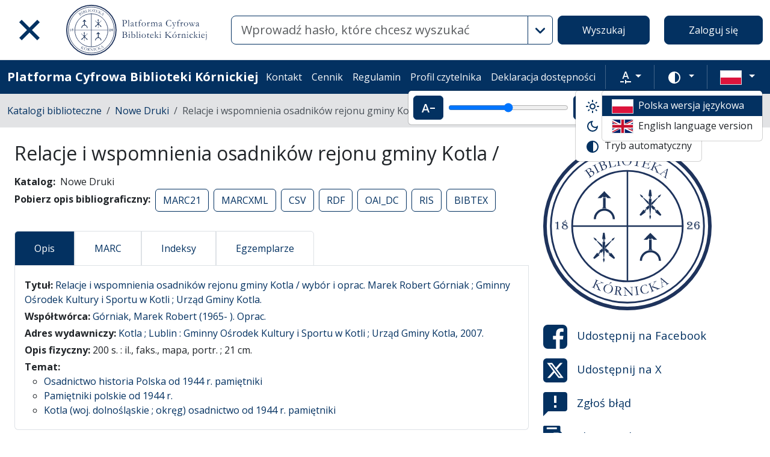

--- FILE ---
content_type: text/html; charset=utf-8
request_url: https://platforma.bk.pan.pl/pl/search_results/938185?q%5Bindexes_attributes%5D%5B0%5D%5Bid%5D=5&q%5Bindexes_attributes%5D%5B0%5D%5Boperator%5D=or&q%5Bindexes_attributes%5D%5B0%5D%5Bquery_type%5D=term&q%5Bindexes_attributes%5D%5B0%5D%5Bvalue%5D=Gminny+O%C5%9Brodek+Kultury+i+Sportu+w+Kotli+%3B
body_size: 39869
content:
<!DOCTYPE html><html data-theme="auto" lang="pl"><head><meta charset="utf-8" /><meta content="width=device-width, initial-scale=1, shrink-to-fit=no" name="viewport" /><meta content="#033161" name="theme-color" /><meta name="turbo-refresh-scroll" content="preserve"><title>Relacje i wspomnienia osadników rejonu gminy Kotla / - Platforma Cyfrowa Biblioteki Kórnickiej</title>
<meta name="description" content="Katalog: Nowe Druki Adres wydawniczy: Kotla ; Lublin : Gminny Ośrodek Kultury i Sportu w Kotli ; Urząd Gminy Kotla, 2007. Temat: Osadnictwo historia Polska od 1944 r. pamiętnikiPamiętniki polskie od 1944 r.Kotla (woj. dolnośląskie ; okręg) osadnictwo od 1944 r. pamiętniki">
<link rel="canonical" href="https://platforma.bk.pan.pl/pl/search_results/938185">
<meta property="og:title" content="Relacje i wspomnienia osadników rejonu gminy Kotla /">
<meta property="og:description" content="Katalog: Nowe Druki Adres wydawniczy: Kotla ; Lublin : Gminny Ośrodek Kultury i Sportu w Kotli ; Urząd Gminy Kotla, 2007. Temat: Osadnictwo historia Polska od 1944 r. pamiętnikiPamiętniki polskie od 1944 r.Kotla (woj. dolnośląskie ; okręg) osadnictwo od 1944 r. pamiętniki">
<meta property="og:site_name" content="Platforma Cyfrowa Biblioteki Kórnickiej">
<meta property="og:type" content="website">
<meta property="og:url" content="https://platforma.bk.pan.pl/pl/search_results/938185"><meta name="csrf-param" content="authenticity_token" />
<meta name="csrf-token" content="dvnrhqX8D0w7FXI90VE_UO9fsnr27vxILNjATD8ulofCuQm5YXRW27bjzHn26C44s5gqP8dZsP1A6nBozHqjfA" /><link crossorigin="use-credentials" href="/manifest.json?202309071318" rel="manifest" /><script src="/assets/svg-7ce144edec0b38bed8e7025e2e8a7aef016ff1d0.js" data-turbo-track="reload" defer="defer"></script><script src="/assets/pagy-50e4526041651ba8b44837a23be70dc205369329.js"></script><link rel="stylesheet" href="/assets/styles-c2cd97f53ef97b0f24df5fd02d79a5f85a073a5e.css" data-turbo-track="reload" /><script src="/assets/application-385460f2725c406e5bf21a52ca70c1e5e99f7751.js" data-turbo-track="reload" defer="defer"></script><link rel="stylesheet" href="/assets/application-b29048cd32cc2b16d03670950ae1a2848ca9a7df.css" media="all" data-turbo-track="reload" /><link rel="icon" type="image/x-icon" href="/assets/favicon-c9f6fd17397587cc9199a186cff8b911f1af27cc.ico" /><!--Global site tag (gtag.js) - Google Analytics--><script async="" src="https://www.googletagmanager.com/gtag/js?id=UA-107091203-3"></script><script>window.dataLayer = window.dataLayer || [];
function gtag(){dataLayer.push(arguments);}
gtag('js', new Date());
gtag('config', 'UA-107091203-3');</script></head><body data-controller="wcag highlight" data-wcag-i18n-value="{&quot;newTab&quot;:&quot;Otwarcie w nowej karcie&quot;}"><div class="container bg-light" data-controller="notification" data-notification-local-storage-id-value="cookies_notification" hidden=""><div class="row align-items-center p-2 border border-primary"><div class="col-sm-12 col-lg-9"><p>Strona wykorzystuje pliki cookies (ciasteczka). Są to dane tekstowe, zapisywane przez przeglądarkę na urządzeniu użytkownika. Wykorzystywane są one do prawidłowego funkcjonowania serwisu, gromadzenia informacji statystycznych o odwiedzających oraz obsługi udogodnień dla zalogowanych użytkowników. Korzystanie z serwisu oznacza zgodę na wykorzystywanie plików cookies. Ustawienia obsługi plików cookies można zmienić w swojej przeglądarce. Brak zmian tych ustawień oznacza akceptację dla stosowanych na stronie cookies.</p></div><div class="col-sm-12 col-lg-3"><button class="btn btn-primary btn-lg w-100" data-action="click-&gt;notification#accept">Akceptuję</button></div></div></div><ul class="skip-links list-unstyled" data-controller="skip-links"><li><a data-action="skip-links#click" href="#menu">Przejdź do menu głównego</a></li><li><a data-action="skip-links#click" href="#search">Przejdź do wyszukiwarki</a></li><li><a href="#content">Przejdź do treści</a></li></ul><nav aria-label="main-nav" class="navbar navbar-light navbar-expand-sm" id="main-nav"><div class="row"><div class="col-12 col-md-auto d-flex justify-content-center justify-content-lg-left" data-collapse-toggle-class="nav-hidden" data-controller="collapse"><button aria-label="Menu główne" class="navbar-toggler d-inline-block" data-action="click-&gt;collapse#handleToggle" data-collapse-target="button" id="menu" type="button"><span class="navbar-toggler-icon"></span></button><div class="nav-aside nav-hidden d-flex flex-column" data-collapse-target="target" id="nav"><ul class="nav-aside__list mb-auto"><li><a href="/pl/search_results"><svg role="img" aria-hidden="true" width="1rem" height="1rem" data-src="/assets/icons/menu_catalogs-b745d1629663f821ca4e8207ee09d898601822be.svg"></svg>Katalogi biblioteczne</a></li><li><a href="/pl/indexes"><svg role="img" aria-hidden="true" width="1rem" height="1rem" data-src="/assets/icons/search-table-2a13677628922d05cf3b172dc36c36c4edce6811.svg"></svg>Indeksy</a></li><li><a href="/pl/genealogy"><svg role="img" aria-hidden="true" width="1rem" height="1rem" data-src="/assets/icons/menu_genealogic-b1b36d7f3a78fe544879d6d55531db5a251e32c3.svg"></svg>Bazy genealogiczne</a></li><li><a href="/pl/timeline"><svg role="img" aria-hidden="true" width="1rem" height="1rem" data-src="/assets/icons/menu_timeline-a5878c66256cd614fc8148476946dcb4ca301a3d.svg"></svg>Linia czasu</a></li><li><a href="https://blogi.platforma.bk.pan.pl"><svg role="img" aria-hidden="true" width="1rem" height="1rem" data-src="/assets/icons/menu_blog-c99860f17b019297b75975ae9ed1b268a46b23a3.svg"></svg>Blog</a></li><li><a href="/pl/statistics"><svg role="img" aria-hidden="true" width="1rem" height="1rem" data-src="/assets/icons/gf-query_stats-rounded-2c5bc54d9b296a61223a0da23d4f0cdbeb9c1f38.svg"></svg>Statystyki</a></li><li><a href="/pl/sitemap"><svg role="img" aria-hidden="true" width="1rem" height="1rem" data-src="/assets/icons/fa-sitemap-34612729ede1323970b895bdebd45f9a9d01eb92.svg"></svg>Mapa strony</a></li><li><a href="/pl/users/sign_up"><svg role="img" aria-hidden="true" width="1rem" height="1rem" data-src="/assets/icons/menu_profile-9243a28411ad8ab6f96dd504970a53792940f4ab.svg"></svg>Rejestracja</a></li><li class="d-lg-none"><a class="btn btn-primary btn-block" href="/pl/users/sign_in">Zaloguj się</a></li><li class="d-lg-none"><a target="_self" href="/pl/pages/kontakt">Kontakt</a></li><li class="d-lg-none"><a target="_blank" href="https://www.bkpan.poznan.pl/wp-content/uploads/2020/06/Zarz%C4%85dzenie-nr-2-za%C5%82.-1-CENNIK-US%C5%81UG-%C5%9AWIADCZONYCH-PRZEZ-BIBLIOTEK%C4%98-K%C3%93RNICK%C4%84-2020-r..pdf">Cennik</a></li><li class="d-lg-none"><a target="_blank" href="http://www.bkpan.poznan.pl/biblioteka/regulaminy/">Regulamin </a></li><li class="d-lg-none"><a target="_self" href="https://platforma.bk.pan.pl/pl/profile">Profil czytelnika </a></li><li class="d-lg-none"><a target="_self" href="/pl/pages/dostepnosc">Deklaracja dostępności </a></li></ul><ul class="nav-aside__list"></ul></div><a class="navbar-brand ms-2 ms-md-0 ms-xl-4" href="/pl"><img alt="Strona główna Biblioteki" src="/assets/logo_text_pl-14b8c350108bf8975ecfc392629cd9b69710cb6b.svg" /></a></div><div class="col d-flex align-items-center my-3 my-lg-0"><form class="simple_form w-100" autocomplete="off" data-auto-submit-target="form" data-controller="advanced-search" data-advanced-search-i18n-value="{&quot;advancedSearch&quot;:&quot;Wyszukiwanie zaawansowane&quot;}" novalidate="novalidate" action="/pl/search_results" accept-charset="UTF-8" method="get"><div class="search-form simple-search d-flex"><input disabled="disabled" data-form-sync-target="syncInput" autocomplete="off" type="hidden" name="q[sort_attributes][field_name]" /><input disabled="disabled" data-form-sync-target="syncInput" autocomplete="off" type="hidden" name="q[sort_attributes][order]" /><input disabled="disabled" data-form-sync-target="syncInput" autocomplete="off" type="hidden" name="q[sort_attributes][filter_field_name]" /><input disabled="disabled" data-form-sync-target="syncInput" autocomplete="off" type="hidden" name="q[sort_attributes][filter_value]" /><input type="hidden" name="q[filter_attributes][schema_id][]" value="22" data-form-sync-target="syncInput" autocomplete="off" /><input type="hidden" name="q[filter_attributes][schema_id][]" value="21" data-form-sync-target="syncInput" autocomplete="off" /><input type="hidden" name="q[filter_attributes][schema_id][]" value="26" data-form-sync-target="syncInput" autocomplete="off" /><input type="hidden" name="q[filter_attributes][schema_id][]" value="2" data-form-sync-target="syncInput" autocomplete="off" /><input type="hidden" name="q[filter_attributes][schema_id][]" value="4" data-form-sync-target="syncInput" autocomplete="off" /><input type="hidden" name="q[filter_attributes][schema_id][]" value="44" data-form-sync-target="syncInput" autocomplete="off" /><input type="hidden" name="q[filter_attributes][schema_id][]" value="385067785" data-form-sync-target="syncInput" autocomplete="off" /><input type="hidden" name="q[filter_attributes][schema_id][]" value="16" data-form-sync-target="syncInput" autocomplete="off" /><input type="hidden" name="q[filter_attributes][schema_id][]" value="385067784" data-form-sync-target="syncInput" autocomplete="off" /><input type="hidden" name="q[filter_attributes][schema_id][]" value="8" data-form-sync-target="syncInput" autocomplete="off" /><input type="hidden" name="q[filter_attributes][schema_id][]" value="1" data-form-sync-target="syncInput" autocomplete="off" /><input type="hidden" name="q[filter_attributes][schema_id][]" value="11" data-form-sync-target="syncInput" autocomplete="off" /><input type="hidden" name="q[filter_attributes][schema_id][]" value="385067789" data-form-sync-target="syncInput" autocomplete="off" /><input disabled="disabled" data-form-sync-target="syncInput" autocomplete="off" type="hidden" name="q[filter_attributes][year_from]" /><input disabled="disabled" data-form-sync-target="syncInput" autocomplete="off" type="hidden" name="q[filter_attributes][year_to]" /><input disabled="disabled" value="1" data-form-sync-target="syncInput" autocomplete="off" type="hidden" name="q[filter_attributes][private_collection]" /><input disabled="disabled" value="1" data-form-sync-target="syncInput" autocomplete="off" type="hidden" name="q[filter_attributes][not_digitized]" /><input disabled="disabled" value="1" data-form-sync-target="syncInput" autocomplete="off" type="hidden" name="q[filter_attributes][has_files_published_internally]" /><input disabled="disabled" value="1" data-form-sync-target="syncInput" autocomplete="off" type="hidden" name="q[filter_attributes][has_files_with_active_date_set]" /><input type="hidden" name="q[filter_attributes][file_types][]" value="audio" disabled="disabled" data-form-sync-target="syncInput" autocomplete="off" /><input type="hidden" name="q[filter_attributes][file_types][]" value="image" disabled="disabled" data-form-sync-target="syncInput" autocomplete="off" /><input type="hidden" name="q[filter_attributes][file_types][]" value="other" disabled="disabled" data-form-sync-target="syncInput" autocomplete="off" /><input type="hidden" name="q[filter_attributes][file_types][]" value="pdf" disabled="disabled" data-form-sync-target="syncInput" autocomplete="off" /><input type="hidden" name="q[filter_attributes][file_types][]" value="video" disabled="disabled" data-form-sync-target="syncInput" autocomplete="off" /><input type="hidden" name="q[filter_attributes][licence_type_ids][]" value="1" disabled="disabled" data-form-sync-target="syncInput" autocomplete="off" /><input type="hidden" name="q[filter_attributes][licence_type_ids][]" value="2" disabled="disabled" data-form-sync-target="syncInput" autocomplete="off" /><input type="hidden" name="q[filter_attributes][licence_type_ids][]" value="6" disabled="disabled" data-form-sync-target="syncInput" autocomplete="off" /><input type="hidden" name="q[filter_attributes][licence_type_ids][]" value="7" disabled="disabled" data-form-sync-target="syncInput" autocomplete="off" /><input type="hidden" name="q[filter_attributes][licence_type_ids][]" value="3" disabled="disabled" data-form-sync-target="syncInput" autocomplete="off" /><input type="hidden" name="q[filter_attributes][licence_type_ids][]" value="4" disabled="disabled" data-form-sync-target="syncInput" autocomplete="off" /><input type="hidden" name="q[filter_attributes][licence_type_ids][]" value="5" disabled="disabled" data-form-sync-target="syncInput" autocomplete="off" /><input type="hidden" name="q[filter_attributes][licence_type_ids][]" value="0" disabled="disabled" data-form-sync-target="syncInput" autocomplete="off" /><input type="hidden" name="q[filter_attributes][licence_type_ids][]" value="8" disabled="disabled" data-form-sync-target="syncInput" autocomplete="off" /><div class="input-group flex-fill"><div class="form-control form-control-lg form-control-prepend"><div class="combobox__wrapper" data-autocomplete-url="/pl/api/fulltext_search_results/autocomplete?q=" data-controller="autocomplete"><div class="combobox" data-autocomplete-target="combobox"><input aria-label="Wyszukaj" class="combobox__input form-control form-control-lg" data-advanced-search-target="simpleSearchInput" data-autocomplete-target="input" id="search" name="q[q]" placeholder="Wprowadź hasło, które chcesz wyszukać" type="text" value="" /></div><ul class="combobox__listbox" data-autocomplete-target="listbox"></ul></div></div><button class="advanced-search-btn btn btn-outline-primary" data-action="advanced-search#open" data-advanced-search-target="advancedSearchButton" title="Wyszukiwanie zaawansowane" type="button"><span class="visually-hidden">Wyszukiwanie zaawansowane</span><svg role="img" aria-hidden="true" width="1rem" height="1rem" data-src="/assets/icons/gf-mod-chevron_right-rounded-10a7b2a73b02c10ef3d74837a0f83c06a619cbb1.svg"></svg></button></div><button class="btn btn-primary btn-lg" type="submit">Wyszukaj</button></div><div data-advanced-search-target="advancedSearchBox" id="advanced-search"><div class="visually-hidden">Wyszukiwanie zaawansowane</div><div class="advanced-search-form"><div class="indexes-search" data-controller="search-conditions"><template data-search-conditions-target="template"><div aria-live="polite" class="visually-hidden" role="status">Dodano nową linię wyszukiwania</div><div class="row w-100 nested-fields" data-synchronize-search-conditions-target="searchCondition"><div class="operator"><div class="mb-3 select optional q_indexes_operator"><label class="form-label select optional visually-hidden" for="q_indexes_attributes_0_operator">Operator</label><select class="form-select select optional custom-select" name="q[indexes_attributes][0][operator]" id="q_indexes_attributes_0_operator"><option value="and">I</option>
<option value="not">Nie</option>
<option value="or">Lub</option></select></div></div><div class="index_id"><div class="mb-3 select optional q_indexes_id"><label class="form-label select optional visually-hidden" for="q_indexes_attributes_0_id">ID</label><select class="form-select select optional custom-select" name="q[indexes_attributes][0][id]" id="q_indexes_attributes_0_id"><option value="">Dowolny indeks</option>
<option value="3">Sygnatura</option>
<option value="2">Autor (Twórca)</option>
<option value="1">Tytuł/nazwa obiektu</option>
<option value="88">Sygnatura archiwalna </option>
<option value="5">Wydawca</option>
<option value="20">Instytucja</option>
<option value="6">Miejsce</option>
<option value="4">Data</option>
<option value="7">Język</option>
<option value="43">Materiał i technika wykonania</option>
<option value="24">Osoby</option>
<option value="12">Indeks rzeczowy</option>
<option value="25">Pieczęć właściciel</option>
<option value="10">Proweniencja</option>
<option value="17">Grafika</option>
<option value="39">Indeks geograficzny</option>
<option value="41">Tytuł zeszytu</option>
<option value="58">Zespół archiwalny</option></select></div></div><div class="query_type"><div class="mb-3 select optional q_indexes_query_type"><label class="form-label select optional visually-hidden" for="q_indexes_attributes_0_query_type">Query type</label><select class="form-select select optional custom-select" name="q[indexes_attributes][0][query_type]" id="q_indexes_attributes_0_query_type"><option value="match_phrase">zawiera</option>
<option value="prefix">rozpoczyna się od</option>
<option value="term">jest</option></select></div></div><div class="index_value"><div class="mb-3 string optional q_indexes_value"><label class="form-label string optional visually-hidden" for="q_indexes_attributes_0_value">Value</label><input class="form-control string optional" type="text" name="q[indexes_attributes][0][value]" id="q_indexes_attributes_0_value" /></div></div><div class="delete"><button name="button" type="button" class="btn btn-light" data-action="search-conditions#handleRemoveCondition">Usuń</button></div></div></template><div class="row w-100 nested-fields" data-synchronize-search-conditions-target="searchCondition"><div class="operator"><div class="mb-3 select optional q_indexes_operator"><label class="form-label select optional visually-hidden" for="q_indexes_attributes_1_operator">Operator</label><select class="form-select is-valid select optional custom-select" name="q[indexes_attributes][1][operator]" id="q_indexes_attributes_1_operator"><option value="and">I</option>
<option value="not">Nie</option>
<option selected="selected" value="or">Lub</option></select></div></div><div class="index_id"><div class="mb-3 select optional q_indexes_id"><label class="form-label select optional visually-hidden" for="q_indexes_attributes_1_id">ID</label><select class="form-select is-valid select optional custom-select" name="q[indexes_attributes][1][id]" id="q_indexes_attributes_1_id"><option value="">Dowolny indeks</option>
<option value="3">Sygnatura</option>
<option value="2">Autor (Twórca)</option>
<option value="1">Tytuł/nazwa obiektu</option>
<option value="88">Sygnatura archiwalna </option>
<option selected="selected" value="5">Wydawca</option>
<option value="20">Instytucja</option>
<option value="6">Miejsce</option>
<option value="4">Data</option>
<option value="7">Język</option>
<option value="43">Materiał i technika wykonania</option>
<option value="24">Osoby</option>
<option value="12">Indeks rzeczowy</option>
<option value="25">Pieczęć właściciel</option>
<option value="10">Proweniencja</option>
<option value="17">Grafika</option>
<option value="39">Indeks geograficzny</option>
<option value="41">Tytuł zeszytu</option>
<option value="58">Zespół archiwalny</option></select></div></div><div class="query_type"><div class="mb-3 select optional q_indexes_query_type"><label class="form-label select optional visually-hidden" for="q_indexes_attributes_1_query_type">Query type</label><select class="form-select is-valid select optional custom-select" name="q[indexes_attributes][1][query_type]" id="q_indexes_attributes_1_query_type"><option value="match_phrase">zawiera</option>
<option value="prefix">rozpoczyna się od</option>
<option selected="selected" value="term">jest</option></select></div></div><div class="index_value"><div class="mb-3 string optional q_indexes_value"><label class="form-label string optional visually-hidden" for="q_indexes_attributes_1_value">Value</label><input class="form-control is-valid string optional" type="text" value="Gminny Ośrodek Kultury i Sportu w Kotli ;" name="q[indexes_attributes][1][value]" id="q_indexes_attributes_1_value" /></div></div><div class="delete"><button name="button" type="button" class="btn btn-light" data-action="search-conditions#handleRemoveCondition">Usuń</button></div></div><div class="row mt-2" data-search-conditions-target="insertBefore"><div class="col"><button name="button" type="button" class="btn btn-light add" data-action="search-conditions#handleAddCondition">Dodaj nową linię</button></div></div></div><div class="row mt-2"><div class="col-auto"><button class="btn btn-primary" data-action="advanced-search#close" type="button">Wyszukiwanie proste</button></div></div></div></div></form></div><div class="col-auto d-none d-lg-flex align-items-center"><ul class="navbar-nav"><li class="nav-item"><a class="btn btn-primary btn-lg" href="/pl/users/sign_in">Zaloguj się</a></li></ul></div></div></nav><nav aria-label="top-nav" class="navbar navbar-expand-lg navbar-dark bg-primary" id="top-nav"><div class="container-fluid"><a class="navbar-brand fw-bold me-auto" href="/pl">Platforma Cyfrowa Biblioteki Kórnickiej</a><ul class="navbar-nav ms-auto d-none d-lg-flex"><li class="nav-item"><a target="_self" class="nav-link text-light" href="/pl/pages/kontakt">Kontakt</a></li><li class="nav-item"><a target="_blank" class="nav-link text-light" href="https://www.bkpan.poznan.pl/wp-content/uploads/2020/06/Zarz%C4%85dzenie-nr-2-za%C5%82.-1-CENNIK-US%C5%81UG-%C5%9AWIADCZONYCH-PRZEZ-BIBLIOTEK%C4%98-K%C3%93RNICK%C4%84-2020-r..pdf">Cennik</a></li><li class="nav-item"><a target="_blank" class="nav-link text-light" href="http://www.bkpan.poznan.pl/biblioteka/regulaminy/">Regulamin </a></li><li class="nav-item"><a target="_self" class="nav-link text-light" href="https://platforma.bk.pan.pl/pl/profile">Profil czytelnika </a></li><li class="nav-item"><a target="_self" class="nav-link text-light" href="/pl/pages/dostepnosc">Deklaracja dostępności </a></li></ul><div class="vr mx-2"></div><div class="dropdown" data-controller="text-zoom collapse"><button class="btn btn-link dropdown-toggle" data-action="collapse#handleToggle" data-collapse-target="button" title="Rozmiar tekstu" type="button"><svg role="img" aria-hidden="true" width="1rem" height="1rem" data-src="/assets/icons/gf-custom_typography-fd4f43b14c25f76a9aaca032e9e3bbb4e5e52133.svg"></svg><span class="visually-hidden">Rozmiar tekstu</span></button><div class="d-flex align-items-center dropdown-menu dropdown-menu-end show p-2" data-bs-popper="" data-collapse-target="target"><button class="btn btn-primary" data-action="text-zoom#decrease" data-text-zoom-target="decreaseBtn" title="Pomniejszenie tekstu"><svg role="img" aria-hidden="true" width="1rem" height="1rem" data-src="/assets/icons/gf-text_decrease-2ea2e0ebb313dcf06f184374841bd67c9ac745f1.svg"></svg><span class="visually-hidden">Pomniejszenie tekstu</span></button><div class="mx-2 d-flex align-items-center"><label class="visually-hidden" for="textZoom" title="Rozmiar tekstu"></label><input class="custom-range" data-action="text-zoom#onRangeChange" data-text-zoom-target="range" id="textZoom" style="width: 200px" title="Rozmiar tekstu" type="range" /></div><button class="btn btn-primary" data-action="text-zoom#increase" data-text-zoom-target="increaseBtn" title="Powiększenie tekstu"><svg role="img" aria-hidden="true" width="1rem" height="1rem" data-src="/assets/icons/gf-text_increase-5caae93c7a2fddd4f45e27ce43247d63d2506ac7.svg"></svg><span class="visually-hidden">Powiększenie tekstu</span></button><div class="vr mx-2 bg-black"></div><button class="btn btn-primary" data-action="text-zoom#reset" data-text-zoom-target="resetBtn" title="Domyślny rozmiar tekstu"><svg role="img" aria-hidden="true" width="1rem" height="1rem" data-src="/assets/icons/gf-custom_typography-fd4f43b14c25f76a9aaca032e9e3bbb4e5e52133.svg"></svg><span class="visually-hidden">Domyślny rozmiar tekstu</span></button></div></div><div class="vr mx-2"></div><div class="dropdown" data-controller="collapse color-scheme"><svg role="img" aria-hidden="true" width="0" height="0" class="d-none" data-unique-ids="disabled" data-src="/assets/icons/color_modes-bc3cabb8cd0794ab30d6e053b87eb94c65985a77.svg"></svg><button class="btn btn-link dropdown-toggle" data-action="collapse#handleToggle" data-collapse-target="button" title="Zmień schemat kolorów" type="button"><svg class="me-2" height="24" width="24"><use href="#color-mode-auto"></use></svg><span class="visually-hidden">Zmień schemat kolorów</span></button><ul class="dropdown-menu dropdown-menu-end show" data-bs-popper="" data-collapse-target="target"><li><button class="dropdown-item" data-action="color-scheme#switchTheme collapse#handleToggle" data-color-scheme-target="themeBtn" data-color-scheme-theme-param="light" type="button"><svg class="me-2" height="24" width="24"><use href="#color-mode-light"></use></svg>Tryb jasny</button></li><li><button class="dropdown-item" data-action="color-scheme#switchTheme collapse#handleToggle" data-color-scheme-target="themeBtn" data-color-scheme-theme-param="dark" type="button"><svg class="me-2" height="24" width="24"><use href="#color-mode-dark"></use></svg>Tryb ciemny</button></li><li><button class="dropdown-item" data-action="color-scheme#switchTheme collapse#handleToggle" data-color-scheme-target="themeBtn" data-color-scheme-theme-param="auto" type="button"><svg class="me-2" height="24" width="24"><use href="#color-mode-auto"></use></svg>Tryb automatyczny</button></li></ul></div><div class="vr mx-2"></div><div class="languages"><div class="dropdown" data-controller="collapse"><button class="btn btn-link dropdown-toggle" data-action="collapse#handleToggle" data-collapse-target="button" title="Zmień język" type="button"><svg role="img" aria-hidden="true" width="2.25rem" height="1.5rem" data-src="/assets/flags/pl-1e7ef4c46faa0a7371f51324b55c2dca77fcd539.svg" class="me-2 border"></svg></button><ul class="dropdown-menu dropdown-menu-end show" data-bs-popper="" data-collapse-target="target"><li><div class="dropdown-item active"><svg role="img" aria-hidden="true" width="2.25rem" height="1.5rem" data-src="/assets/flags/pl-1e7ef4c46faa0a7371f51324b55c2dca77fcd539.svg" class="me-2 border"></svg>Polska wersja językowa</div></li><li><a data-turbo="false" class="dropdown-item" href="/en/search_results/938185?q%5Bindexes_attributes%5D%5B0%5D%5Bid%5D=5&amp;q%5Bindexes_attributes%5D%5B0%5D%5Boperator%5D=or&amp;q%5Bindexes_attributes%5D%5B0%5D%5Bquery_type%5D=term&amp;q%5Bindexes_attributes%5D%5B0%5D%5Bvalue%5D=Gminny+O%C5%9Brodek+Kultury+i+Sportu+w+Kotli+%3B"><svg role="img" aria-hidden="true" width="2.25rem" height="1.5rem" data-src="/assets/flags/en-dc66df67f220755988bcc7150c51504bc224615f.svg" class="me-2 border"></svg>English language version</a></li></ul></div></div></div></nav><nav aria-label="breadcrumb" class="bg-secondary-subtle"><div class="container-fluid"><ol class="breadcrumb py-3 m-0"><li class="breadcrumb-item"><a href="/pl/search_results">Katalogi biblioteczne</a></li><li class="breadcrumb-item"><a href="/pl/search_results?q%5Bfilter_attributes%5D%5Bschema_id%5D%5B%5D=385067784">Nowe Druki</a></li><li class="breadcrumb-item active">Relacje i wspomnienia osadników rejonu gminy Kotla /</li></ol></div></nav><div class="page"><main class="search-result container-fluid" id="content"><div class="row"><article class="search-result__article mb-4"><h1 class="mb-3">Relacje i wspomnienia osadników rejonu gminy Kotla /</h1><dl class="inline-details"><dt>Katalog</dt><dd>Nowe Druki</dd><dt>Pobierz opis bibliograficzny</dt><dd><ul class="list-inline d-inline-block"><li class="list-inline-item"><a class="btn btn-outline-primary" href="/pl/api/bib_records/938185.marc21">MARC21</a></li><li class="list-inline-item"><a class="btn btn-outline-primary" href="/pl/api/bib_records/938185.marcxml">MARCXML</a></li><li class="list-inline-item"><a class="btn btn-outline-primary" href="/pl/api/bib_records/938185.csv">CSV</a></li><li class="list-inline-item"><a class="btn btn-outline-primary" href="/pl/api/bib_records/938185.rdf">RDF</a></li><li class="list-inline-item"><a class="btn btn-outline-primary" href="/pl/api/bib_records/938185.oai_dc">OAI_DC</a></li><li class="list-inline-item"><a class="btn btn-outline-primary" href="/pl/api/bib_records/938185.ris">RIS</a></li><li class="list-inline-item"><a class="btn btn-outline-primary" href="/pl/api/bib_records/938185.bibtex">BIBTEX</a></li></ul></dd></dl><div class="obj-tabs" data-controller="tabs"><ul class="nav nav-tabs" role="tablist"><li class="nav-item" role="presentation"><a class="nav-link active" data-action="tabs#select" data-tabs-target="tab" href="#description" id="description-tab">Opis</a></li><li class="nav-item" role="presentation"><a class="nav-link" data-action="tabs#select" data-tabs-target="tab" href="#marc" id="marc-tab">MARC</a></li><li class="nav-item" role="presentation"><a class="nav-link" data-action="tabs#select" data-tabs-target="tab" href="#indexes" id="indexes-tab">Indeksy</a></li><li class="nav-item" role="presentation"><a class="nav-link" data-action="tabs#select" data-tabs-target="tab" href="#copy-records" id="copy_records-tab">Egzemplarze</a></li></ul><div class="tab-content"><div class="tab-pane fade show active" data-tabs-target="tabpanel" id="description"><h2 class="visually-hidden">Opis</h2><ul class="list-unstyled description-list text-justify m-0"><li></li><li></li><li></li><li></li><li> <b>Tytuł: </b>  <span><a href="/pl/indexes/1/redirect_to_value?value=Relacje+i+wspomnienia+osadnik%C3%B3w+rejonu+gminy+Kotla+%2F">Relacje i wspomnienia osadników rejonu gminy Kotla / wybór i oprac. Marek Robert Górniak ; Gminny Ośrodek Kultury i Sportu w Kotli ; Urząd Gminy Kotla.</a></span> </li><li> <b>Współtwórca: </b>  <span><a href="/pl/indexes/2/redirect_to_value?value=G%C3%B3rniak%2C+Marek+Robert+%281965-+%29.">Górniak, Marek Robert (1965- ). Oprac.</a></span> </li><li> <b>Adres wydawniczy: </b>  <span><a href="/pl/indexes/5/redirect_to_value?value=Gminny+O%C5%9Brodek+Kultury+i+Sportu+w+Kotli+%3B">Kotla ; Lublin : Gminny Ośrodek Kultury i Sportu w Kotli ; Urząd Gminy Kotla, 2007.</a></span> </li><li> <b>Opis fizyczny: </b>  <span>200 s. : il., faks., mapa, portr. ; 21 cm.</span> </li><li></li><li></li><li></li><li></li><li></li><li> <b>Temat: </b> <ul><li><a href="/pl/indexes/12/redirect_to_value?value=Osadnictwo+historia+Polska+od+1944+r.+pami%C4%99tniki">Osadnictwo historia Polska od 1944 r. pamiętniki</a></li><li><a href="/pl/indexes/12/redirect_to_value?value=Pami%C4%99tniki+polskie+od+1944+r.">Pamiętniki polskie od 1944 r.</a></li><li><a href="/pl/indexes/12/redirect_to_value?value=Kotla+%28woj.+dolno%C5%9Bl%C4%85skie+%3B+okr%C4%99g%29+osadnictwo+od+1944+r.+pami%C4%99tniki">Kotla (woj. dolnośląskie ; okręg) osadnictwo od 1944 r. pamiętniki</a></li></ul></li><li></li></ul></div><div class="tab-pane fade" data-tabs-target="tabpanel" id="marc"><h2 class="visually-hidden">MARC</h2><ul class="list-unstyled description-list mb-0"><li> <strong>008</strong> <span> <span class="badge bg-secondary badge-secondary">a</span> <span>2007</span></span></li><li> <strong>130</strong>  <em><pre class="text-info d-inline">0</pre><pre class="text-info d-inline"> </pre></em> <span> <span class="badge bg-secondary badge-secondary">a</span> <span>RELACJE</span></span></li><li> <strong>245</strong>  <em><pre class="text-info d-inline">0</pre><pre class="text-info d-inline">0</pre></em> <span> <span class="badge bg-secondary badge-secondary">a</span> <span>Relacje i wspomnienia osadników rejonu gminy Kotla /</span></span><span> <span class="badge bg-secondary badge-secondary">c</span> <span>wybór i oprac. Marek Robert Górniak ; Gminny Ośrodek Kultury i Sportu w Kotli ; Urząd Gminy Kotla.</span></span></li><li> <strong>260</strong> <span> <span class="badge bg-secondary badge-secondary">a</span> <span>Kotla ;</span></span><span> <span class="badge bg-secondary badge-secondary">a</span> <span>Lublin :</span></span><span> <span class="badge bg-secondary badge-secondary">b</span> <span>Gminny Ośrodek Kultury i Sportu w Kotli ;</span></span><span> <span class="badge bg-secondary badge-secondary">b</span> <span>Urząd Gminy Kotla,</span></span><span> <span class="badge bg-secondary badge-secondary">c</span> <span>2007.</span></span></li><li> <strong>300</strong> <span> <span class="badge bg-secondary badge-secondary">a</span> <span>200 s. :</span></span><span> <span class="badge bg-secondary badge-secondary">b</span> <span>il., faks., mapa, portr. ;</span></span><span> <span class="badge bg-secondary badge-secondary">c</span> <span>21 cm.</span></span></li><li> <strong>504</strong> <span> <span class="badge bg-secondary badge-secondary">a</span> <span>Bibliogr. przy rozdz.</span></span></li><li> <strong>650</strong>  <em><pre class="text-info d-inline"> </pre><pre class="text-info d-inline">4</pre></em> <span> <span class="badge bg-secondary badge-secondary">a</span> <span>Osadnictwo</span></span><span> <span class="badge bg-secondary badge-secondary">x</span> <span>historia</span></span><span> <span class="badge bg-secondary badge-secondary">z</span> <span>Polska</span></span><span> <span class="badge bg-secondary badge-secondary">y</span> <span>od 1944 r.</span></span><span> <span class="badge bg-secondary badge-secondary">v</span> <span>pamiętniki</span></span></li><li> <strong>650</strong>  <em><pre class="text-info d-inline"> </pre><pre class="text-info d-inline">4</pre></em> <span> <span class="badge bg-secondary badge-secondary">a</span> <span>Pamiętniki polskie</span></span><span> <span class="badge bg-secondary badge-secondary">y</span> <span>od 1944 r.</span></span></li><li> <strong>651</strong>  <em><pre class="text-info d-inline"> </pre><pre class="text-info d-inline">4</pre></em> <span> <span class="badge bg-secondary badge-secondary">a</span> <span>Kotla (woj. dolnośląskie ; okręg)</span></span><span> <span class="badge bg-secondary badge-secondary">x</span> <span>osadnictwo</span></span><span> <span class="badge bg-secondary badge-secondary">y</span> <span>od 1944 r.</span></span><span> <span class="badge bg-secondary badge-secondary">v</span> <span>pamiętniki</span></span></li><li> <strong>700</strong>  <em><pre class="text-info d-inline">1</pre><pre class="text-info d-inline"> </pre></em> <span> <span class="badge bg-secondary badge-secondary">a</span> <span>Górniak, Marek Robert</span></span><span> <span class="badge bg-secondary badge-secondary">d</span> <span>(1965- ).</span></span><span> <span class="badge bg-secondary badge-secondary">e</span> <span>Oprac.</span></span></li><li> <strong>710</strong>  <em><pre class="text-info d-inline">2</pre><pre class="text-info d-inline"> </pre></em> <span> <span class="badge bg-secondary badge-secondary">a</span> <span>Gminny Ośrodek Kultury i Sportu (Kotla)</span></span></li><li> <strong>710</strong>  <em><pre class="text-info d-inline">2</pre><pre class="text-info d-inline"> </pre></em> <span> <span class="badge bg-secondary badge-secondary">a</span> <span>Urząd Gminy (Kotla)</span></span></li><li> <strong>999</strong> <span> <span class="badge bg-secondary badge-secondary">a</span> <span>ŁF</span></span><span> <span class="badge bg-secondary badge-secondary">d</span> <span>20.12.31</span></span></li></ul></div><div class="tab-pane fade" data-tabs-target="tabpanel" id="indexes"><h2 class="visually-hidden">Indeksy</h2><ul class="list-unstyled description-list text-justify mb-0"><li> <b>Sygnatura: </b> <a href="/pl/indexes/3/redirect_to_value?value=292906"> <span>292906</span> </a></li><li> <b>Autor (Twórca): </b> <a href="/pl/indexes/2/redirect_to_value?value=G%C3%B3rniak%2C+Marek+Robert+%281965-+%29."> <span>Górniak, Marek Robert (1965- ).</span> </a></li><li> <b>Tytuł/nazwa obiektu: </b> <a href="/pl/indexes/1/redirect_to_value?value=Relacje+i+wspomnienia+osadnik%C3%B3w+rejonu+gminy+Kotla+%2F"> <span>Relacje i wspomnienia osadników rejonu gminy Kotla /</span> </a></li><li> <b>Wydawca: </b> <ul><li><a href="/pl/indexes/5/redirect_to_value?value=Gminny+O%C5%9Brodek+Kultury+i+Sportu+w+Kotli+%3B">Gminny Ośrodek Kultury i Sportu w Kotli ;</a></li><li><a href="/pl/indexes/5/redirect_to_value?value=Urz%C4%85d+Gminy+Kotla%2C">Urząd Gminy Kotla,</a></li></ul></li><li> <b>Instytucja: </b> <ul><li><a href="/pl/indexes/20/redirect_to_value?value=Gminny+O%C5%9Brodek+Kultury+i+Sportu+%28Kotla%29">Gminny Ośrodek Kultury i Sportu (Kotla)</a></li><li><a href="/pl/indexes/20/redirect_to_value?value=Urz%C4%85d+Gminy+%28Kotla%29">Urząd Gminy (Kotla)</a></li></ul></li><li> <b>Miejsce: </b> <ul><li><a href="/pl/indexes/6/redirect_to_value?value=Kotla+%3B">Kotla ;</a></li><li><a href="/pl/indexes/6/redirect_to_value?value=Lublin+%3A">Lublin :</a></li></ul></li><li> <b>Data: </b> <a href="/pl/indexes/4/redirect_to_value?value=2007."> <span>2007.</span> </a></li><li> <b>Indeks rzeczowy: </b> <ul><li><a href="/pl/indexes/12/redirect_to_value?value=Kotla+%28woj.+dolno%C5%9Bl%C4%85skie+%3B+okr%C4%99g%29+osadnictwo+od+1944+r.+pami%C4%99tniki">Kotla (woj. dolnośląskie ; okręg) osadnictwo od 1944 r. pamiętniki</a></li><li><a href="/pl/indexes/12/redirect_to_value?value=Osadnictwo+historia+Polska+od+1944+r.+pami%C4%99tniki">Osadnictwo historia Polska od 1944 r. pamiętniki</a></li><li><a href="/pl/indexes/12/redirect_to_value?value=Pami%C4%99tniki+polskie+od+1944+r.">Pamiętniki polskie od 1944 r.</a></li></ul></li></ul></div><div class="tab-pane fade" data-tabs-target="tabpanel" id="copy-records"><h2 class="visually-hidden">Egzemplarze</h2><div class="alert alert-secondary" role="alert">Aby móc wypożyczać, musisz mieć założoną kartę czytelnika</div><div class="card" id="copy_record_572125"><div class="row card-body"><div class="col"><ul class="list-unstyled description-list text-justify m-0"><li> <b>Sygnatura: </b>  <span>292906</span> </li><li> <b>Lokalizacja egzemplarza: </b>  <span>Magazyn Druków Nowych</span> </li></ul></div><div class="col-auto d-flex align-items-center gap-1"></div></div></div></div></div></div></article><aside aria-label="object-additional-info" class="search-result__aside"><div class="row"><div class="search-result__aside__img mb-4"><img class="card-img obj-img" alt="Zaślepka – Logo Biblioteki" src="/assets/logo_pl-1ccfa59dc75da5f8fe921295596accfd1f8d54e4.svg" /></div><div class="search-result__aside__links"><ul class="list-unstyled mb-0 row"><li class="col-12"><a class="d-block" href="https://www.facebook.com/sharer/sharer.php?u=https://platforma.bk.pan.pl/pl/search_results/938185" target="_blank"><svg role="img" aria-hidden="true" width="1rem" height="1rem" data-src="/assets/icons/facebook-6c4040bb7bc3367b5d2f93239291b67432f174fd.svg"></svg>Udostępnij na <span lang="en">Facebook</span></a></li><li class="col-12"><a class="d-block" href="https://x.com/intent/tweet/?text=Relacje+i+wspomnienia+osadników+rejonu+gminy+Kotla+/&amp;url=https://platforma.bk.pan.pl/pl/search_results/938185" target="_blank"><svg role="img" aria-hidden="true" width="1rem" height="1rem" data-src="/assets/icons/x-0e4fc72a4f1d296fa3aa008f46912f9ac204b568.svg"></svg>Udostępnij na <span lang="en">X</span></a></li><li class="col-12"><a class="d-block" data-turbo-frame="modal" data-turbo-stream="true" href="/pl/inquiries/new?form_type=faulty_record&amp;inquiry%5Btarget_id%5D=938185&amp;inquiry%5Btarget_type%5D=BibRecord"><svg role="img" aria-hidden="true" width="1rem" height="1rem" data-src="/assets/icons/error-bfe7a45ed674ba55963474b7a9e673aa960df50a.svg"></svg>Zgłoś błąd</a></li><li class="col-12"><a class="d-block" data-controller="copy-address-to-clipboard" href="#"><svg role="img" aria-hidden="true" width="1rem" height="1rem" data-src="/assets/icons/clipboard-f0221fec6bc2e0bdb7c080dd58d948c723c3e526.svg"></svg>Skopiuj adres strony</a></li></ul></div></div></aside></div></main></div><footer class="w-100 border-top py-4"><div class="footer-images d-flex justify-content-between flex-column flex-sm-row"><img alt="Logo Fundusze Europejskie" aria="true" aria_hidden="true" class="flex-shrink-1 m-auto" src="/assets/footer/pl_fe-a7c93a2d763117c44e2939e8e0dd40838c5e0fd7.svg" /><img alt="Logo Biblioteka Kórnickicka" aria="true" aria_hidden="true" class="flex-shrink-1 m-auto" src="/assets/footer/pl_bk-00e455a54d92ef94d9eae73553760c5862d5225c.svg" /><img alt="Logo PAN" aria="true" aria_hidden="true" class="flex-shrink-1 m-auto" src="/assets/footer/pl_pan-ec614681a80abed9ed932399aee0db235862b502.svg" /><img alt="Logo UE" aria="true" aria_hidden="true" class="flex-shrink-1 m-auto" src="/assets/footer/pl_efrr-7cfb232f8df695a9fbf2f48dc1c9bae4a4042733.svg" /></div></footer><turbo-frame id="modal"></turbo-frame><div data-controller="service-worker"></div></body></html>